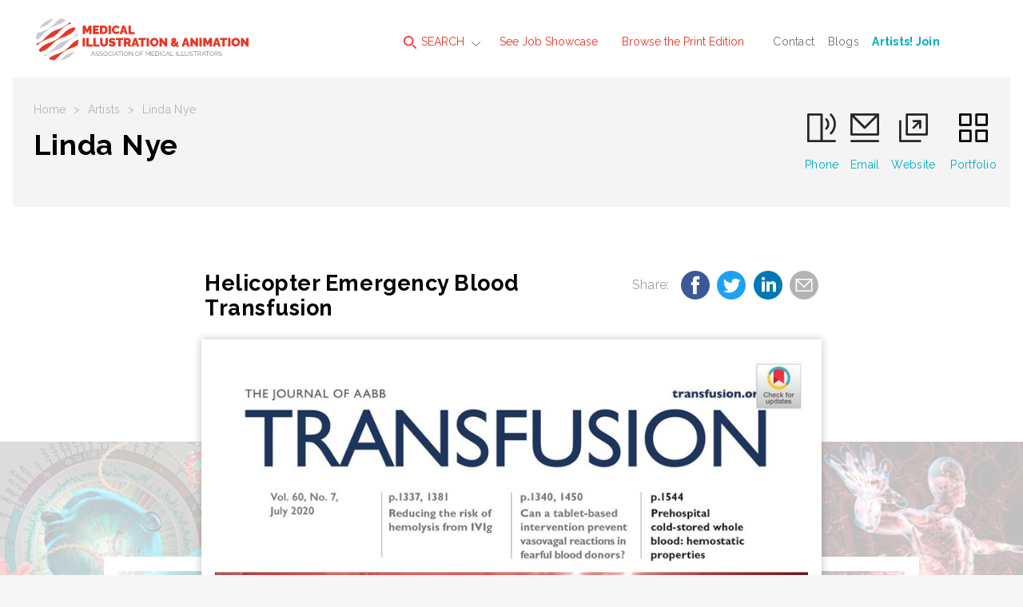

--- FILE ---
content_type: text/html; charset=utf-8
request_url: https://www.medillsb.com/illustration_image_details.aspx?AID=340&IID=371057
body_size: 9192
content:

<!doctype html>
<html class="no-js" lang="">
    <head>
        <meta charset="utf-8">
        <meta http-equiv="x-ua-compatible" content="ie=edge">

<title>Helicopter Emergency Blood Transfusion Illustration by Linda Nye | Medical Illustration & Animation</title>
<meta name="description" content="Prehospital transfusion of
whole blood to a trauma patient being
transported by helicopter. 
34D model by Linda Nye
">
        <meta name="viewport" content="width=device-width, initial-scale=1">
        <meta name="referrer" content="unsafe-url">

        <link rel="apple-touch-icon" href="apple-touch-icon.png">
        <link rel="icon" type="image/x-icon" href="favicon.ico" />

        <!-- Google tag (gtag.js) -->
        <script async src="https://www.googletagmanager.com/gtag/js?id=G-N9K8VGKCJC"></script>
        <script>
          window.dataLayer = window.dataLayer || [];
          function gtag(){dataLayer.push(arguments);}
          gtag('js', new Date());
        
          gtag('config', 'G-N9K8VGKCJC');
        </script>

		<link href="https://fonts.googleapis.com/css?family=Raleway:100,400,600,700,800" rel="stylesheet">  
        <link rel="stylesheet" href="dist/css/normalize.css">
        <link rel="stylesheet" href="dist/css/main.min.css">
        <script src="Scripts/tally.js"></script>
        
       	        <!-- Modern Postcard Code -->
        <script src="//cdata.mpio.io/js/E3EC26FE21C44A.js" async defer></script>
        
       	        <!-- Insightly Code -->        
        <script type="text/javascript" async defer src="https://chloe.insightly.services/js/IYWFIN.js"></script>
        
        <!-- Facebook Pixel Code -->
<script>
  !function(f,b,e,v,n,t,s)
  {if(f.fbq)return;n=f.fbq=function(){n.callMethod?
  n.callMethod.apply(n,arguments):n.queue.push(arguments)};
  if(!f._fbq)f._fbq=n;n.push=n;n.loaded=!0;n.version='2.0';
  n.queue=[];t=b.createElement(e);t.async=!0;
  t.src=v;s=b.getElementsByTagName(e)[0];
  s.parentNode.insertBefore(t,s)}(window, document,'script',
  'https://connect.facebook.net/en_US/fbevents.js');
  fbq('init', '2266642453651262');
  fbq('track', 'PageView');
</script>
<noscript><img height="1" width="1" style="display:none"
  src="https://www.facebook.com/tr?id=2266642453651262&ev=PageView&noscript=1"
/></noscript>
<!-- End Facebook Pixel Code -->
        <style>
@media screen and (max-width:860px) {
/* Hide additional home page entries on mobile */
.home-page main.main .grid-frame-row .grid-box.square.box-23,
.home-page main.main .grid-frame-row .grid-box.square.box-24,
.home-page main.main .grid-frame-row .grid-box.square.box-25,
.home-page main.main .grid-frame-row .grid-box.square.box-26,
.home-page main.main .grid-frame-row .grid-box.square.box-27,
.home-page main.main .grid-frame-row .grid-box.square.box-28,
.home-page main.main .grid-frame-row .grid-box.square.box-29,
.home-page main.main .grid-frame-row .grid-box.square.box-30,
.home-page main.main .grid-frame-row .grid-box.square.box-31,
.home-page main.main .grid-frame-row .grid-box.square.box-32 {
display:none;
}
}
</style>
        <script src="dist/js/vendor/modernizr-2.8.3.min.js"></script>

       <!-- Social Media Meta Tags -->
        
        <!-- Essential Social Media Meta Tags -->
        <meta property="og:type" content="website">
		<meta property="og:title" content="Helicopter Emergency Blood Transfusion - Linda Nye - Medical Illustration">
		<meta property="og:description" content="Prehospital transfusion of
whole blood to a trauma patient being
transported by helicopter. 
34D model by Linda Nye">
		<meta property="og:image" content="https://www.medillsb.com/images/artistimages/images/340_371057.jpg">
		<meta property="og:image:width" content="270">
		<meta property="og:image:height" content="270">
		<meta property="og:url" content="https://www.medillsb.com/illustration_image_details.aspx?AID=340&IID=371057">
		
		<meta name="twitter:title" content="Helicopter Emergency Blood Transfusion - Linda Nye - Medical Illustration">
		<meta name="twitter:description" content="Prehospital transfusion of
whole blood to a trauma patient being
transported by helicopter. 
34D model by Linda Nye">
		<meta name="twitter:image" content="https://www.medillsb.com/images/artistimages/images/340_371057.jpg">
		<meta name="twitter:card" content="Helicopter Emergency Blood Transfusion">
		
		<!--  Non-Essential Social Media Meta Tags, But Recommended -->
		
		<meta property="og:site_name" content="Medical Illustration">
		<meta name="twitter:image:alt" content="Helicopter Emergency Blood Transfusion">
		
		<!--  Non-Essential Social Media Meta Tags, But Required for Analytics -
		
		<meta property="fb:app_id" content="your_app_id" />
		<meta name="twitter:site" content="@website-username">
		-->
		<!-- End of Social Media Meta Tags -->

    </head>
    <body class="artist-page">
    	<!-- MORE FROM WORKBOOK CREATIVE TOP SHELF - HIDDEN INITIALLY - CONSISTENT SITE-WIDE
    	<div class="top-shelf">
    		<div class="inner">
    			<div class="top-shelf-left">
    				<h3><span>Workbook</span>Creative</h3>
    				<p>(805) 963-0439 | Toll-Free (800) 876-6425</p>
    				<a href="http://www.workbookcreative.com" title="www.workbookcreative.com" target="_blank">www.workbookcreative.com</a>
    				<span class="locations">LA / NY / UK</span>
    				<ul class="social">
    					<li><a href="https://twitter.com/Medillustrates" title="Follow Us on Twitter" target="_blank"><img src="/img/icon-twitter-01.svg" height="27" width="27" alt="Twitter"></a></li>
    					<li><a href="https://www.linkedin.com/company/medical-illustration-&-animation" title="Connect With Us on LinkedIn" target="_blank"><img src="/img/icon-linkedin-01.svg" height="27" width="27" alt="LinkedIn"></a></li>
    					<li><a href="https://www.facebook.com/pages/Medical-Illustration-Source-Book/515426545174746" title="Like Us on Facebook" target="_blank"><img src="/img/icon-facebook-01.svg" height="27" width="27" alt="Facebook"></a></li>
    				</ul>
    			</div>
    			<div class="top-shelf-right">
    				<div class="serbin-site-link">
    					<a href="http://www.at-edge.com/" title="AtEdge" target="_blank">
	    					<img src="/img/More_AtEdge.jpg" alt="AtEdge">
	    					<div class="overlay">
	    						<h4>AtEdge</h4>
	    						<h5>Photography &amp; Motion</h5>
	    					</div>
	    				</a>
    				</div>
    				<div class="serbin-site-link">
    					<a href="http://directoryofillustration.com/" title="Directory of Illustration" target="_blank">
	    					<img src="/img/More_DirIll.jpg" alt="Directory of Illustration">
	    					<div class="overlay">
	    						<h4>Directory of Illustration</h4>
	    						<h5>Find the world's best illustrators</h5>
	    					</div>
	    				</a>
    				</div>
    				<div class="serbin-site-link">
    					<a href="http://playillustration.com/" title="PLAY! Illustration" target="_blank">
	    					<img src="/img/More_Play.jpg" alt="PLAY! Illustration">
	    					<div class="overlay">
	    						<h4>PLAY!</h4>
	    						<h5>Illustration for Toys &amp; Interactive Games</h5>
	    					</div>
	    				</a>
    				</div>
    				<div class="serbin-site-link">
    					<a href="http://lattissocial.com/" title="Lattis Social" target="_blank">
	    					<img src="/img/More_Lattis.jpg" alt="Lattis Social">
	    					<div class="overlay">
	    						<h4>Lattis Social</h4>
	    						<h5>Social Media for the Creative Industry</h5>
	    					</div>
	    				</a>
    				</div> 
    				<div class="more-from-serbin">
    					<h3><span>More</span> from Workbook</h3>
    					<ul>
    						<li><a href="http://www.sitedesign.works/" title="SiteDesign.Works" target="_blank">SiteDesign.works</a></li>
    						<li><a href="http://www.theaoi.com/awards/" title="World Illustration Awards" target="_blank">World Illustration Awards</a></li>
    						<li><a href="http://www.workbookcreative.com" title="www.workbookcreative.com" target="_blank">Even more at <strong>Workbook Creative</strong></a></li>
    					</ul>
    				</div>
    			</div>
    		</div>
    	</div>
    	<!-- END MORE FROM WORKBOOK TOP SHELF -->
    	
    	<div class="site-wrap">
    		<noscript>
	    		<div class="top-alert">
	    			<span><strong>JavaScript may be disabled in your browser.</strong> Please <a target="_blank" href="http://www.enable-javascript.com/">enable JavaScript</a> for access to all site features.</span>
	    		</div>
    		</noscript>
	    	<!-- HEADER - CONSISTENT SITE-WIDE -->
	    	<header class="header">
	    		<div class="menu-overlay"></div>
	    		<div class="inner clearfix">
	    			<!-- Mobile Logo - Hidden on Desktop -->
	    			<a class="mobile-logo" href="index.aspx" title="Medical Illustration & Animation"><img src="img/logo-footer-01.svg" height="72" width="96"></a>
	    			
	    			<!-- MAIN NAVIGATION -->
	    			<nav class="navigation">
	    				<!-- Mobile Search - Hidden on Desktop -->
		    			<div class="mobile-search">
	    				<form action="results.aspx?ID=A&v=artist" method="post">
	    					<input type="text" id="artistsearchwordsmobile" name="artistsearchwordsmobile" placeholder="Search artists by name..."/>
	    					<input type="image" src="/img/icon-search-01.svg" alt="Submit" height="24" width="24"/>
	    				</form>
		    			</div>
	    				<ul class="main-menu">
	    					<li class="super-menu">
	    						<a class="find-an-artist-button" href="#"><img src="/img/icon-search-01.svg" height="16" width="16" alt=""> SEARCH</a>
	    						<div class="drop-menu">
	    							<ul class="drop-menu-tabs">
	    								<li class="active"><a href="results.aspx" title="For Images">For Images</a></li>
	    								<li><a href="by-name.aspx" title="By Name">By Name</a></li>
	    								<li><a href="index.aspx" title="Featured Artists">Featured Artists</a></li>
	    							</ul>
	    							<div class="drop-menu-content">
	    								<div class="by-images-content active"><!-- By Images Tab -->
	    									<form action="results.aspx?ID=I&v=image" method="post">
	    										<input type="text" name="imagesearchwords" id="imagesearchwords" placeholder="Enter keywords to find images..."/>
	    										<input type="submit" value="Search">
	    										<a href="advanced-search.aspx" title="Keyword Specialty Search">Keyword Specialty Search</a>
	    									</form>
	    								</div>
	    								<div class="by-name-content"><!-- By Name Tab -->
	    									<div class="by-name-select">
		    										<label>Jump to Listing:</label>
													<ul class="alphabet">
														<li class="active"><a href="by-name.aspx?ID=A">A</a></li>
														<li><a href="by-name.aspx?ID=B">B</a></li>
														<li><a href="by-name.aspx?ID=C">C</a></li>
														<li><a href="by-name.aspx?ID=D">D</a></li>
														<li><a href="by-name.aspx?ID=E">E</a></li>
														<li><a href="by-name.aspx?ID=F">F</a></li>
														<li><a href="by-name.aspx?ID=G">G</a></li>
														<li><a href="by-name.aspx?ID=H">H</a></li>
														<li><a href="by-name.aspx?ID=I">I</a></li>
														<li><a href="by-name.aspx?ID=J">J</a></li>
														<li><a href="by-name.aspx?ID=K">K</a></li>
														<li><a href="by-name.aspx?ID=L">L</a></li>
														<li><a href="by-name.aspx?ID=M">M</a></li>
														<li><a href="by-name.aspx?ID=N">N</a></li>
														<li><a href="by-name.aspx?ID=O">O</a></li>
														<li><a href="by-name.aspx?ID=P">P</a></li>
														<li><a href="by-name.aspx?ID=Q">Q</a></li>
														<li><a href="by-name.aspx?ID=R">R</a></li>
														<li><a href="by-name.aspx?ID=S">S</a></li>
														<li><a href="by-name.aspx?ID=T">T</a></li>
														<li><a href="by-name.aspx?ID=U">U</a></li>
														<li><a href="by-name.aspx?ID=V">V</a></li>
														<li><a href="by-name.aspx?ID=W">W</a></li>
														<li><a href="by-name.aspx?ID=X">X</a></li>
														<li><a href="by-name.aspx?ID=Y">Y</a></li>
														<li><a href="by-name.aspx?ID=Z">Z</a></li>
														<li>|</li>
														<li><a href="by-name.aspx?ID=REPS">Reps</a></li>
													</ul>
	    									</div>
	    									<span class="or">OR</span>
	    									<div class="by-name-search">
		    									<form action="results.aspx?ID=A&v=artist" method="post">
                                                    <input type="text" id="artistsearchwords" name="artistsearchwords" placeholder="Search artists or reps by name..."/>
		    										<input type="submit" value="Search">
		    									</form>
	    									</div>
	    								</div>
	    								<div class="featured-artists-content"><!-- Featured Artists Tab -->
	    									<div class="featured-small-grid-row">
</div><div class="featured-small-grid-row"><div class="featured-entry">	<a href="ArtistWebpage.aspx?AID=12221&SID=24576&FIC=1" title="Scott Bodell">		<img srcset="images/artistimages/featuredimages/12221_235602.jpg 1x, images/artistimages/featuredimages/12221_235602@2x.jpg 2x" alt="Scott Bodell">	</a></div><div class="featured-entry">	<a href="ArtistWebpage.aspx?AID=1784&SID=24575&FIC=1" title="Mike Austin">		<img srcset="images/artistimages/featuredimages/1784_228389.jpg 1x, images/artistimages/featuredimages/1784_228389@2x.jpg 2x" alt="Mike Austin">	</a></div><div class="featured-entry">	<a href="ArtistWebpage.aspx?AID=259&SID=24577&FIC=1" title="Mary K. Bryson">		<img srcset="images/artistimages/featuredimages/259_224664.jpg 1x, images/artistimages/featuredimages/259_224664@2x.jpg 2x" alt="Mary K. Bryson">	</a></div><div class="featured-entry">	<a href="ArtistWebpage.aspx?AID=5926&SID=24573&FIC=1" title="Amino Creative, LLC">		<img srcset="images/artistimages/featuredimages/5926_222826.jpg 1x, images/artistimages/featuredimages/5926_222826@2x.jpg 2x" alt="Amino Creative, LLC">	</a></div><div class="featured-entry">	<a href="ArtistWebpage.aspx?AID=285&SID=24585&FIC=1" title="Audra Geras ">		<img srcset="images/artistimages/featuredimages/285_222626.jpg 1x, images/artistimages/featuredimages/285_222626@2x.jpg 2x" alt="Audra Geras ">	</a></div><div class="featured-entry">	<a href="ArtistWebpage.aspx?AID=291&SID=24586&FIC=1" title="Thomas A. Graves">		<img srcset="images/artistimages/featuredimages/291_218721.jpg 1x, images/artistimages/featuredimages/291_218721@2x.jpg 2x" alt="Thomas A. Graves">	</a></div></div><div class="featured-small-grid-row"><div class="featured-entry">	<a href="ArtistWebpage.aspx?AID=261&SID=24578&FIC=1" title="Todd Buck">		<img srcset="images/artistimages/featuredimages/261_218720.jpg 1x, images/artistimages/featuredimages/261_218720@2x.jpg 2x" alt="Todd Buck">	</a></div><div class="featured-entry">	<a href="ArtistWebpage.aspx?AID=247&SID=24574&FIC=1" title="Anatomy Blue">		<img srcset="images/artistimages/featuredimages/247_210264.jpg 1x, images/artistimages/featuredimages/247_210264@2x.jpg 2x" alt="Anatomy Blue">	</a></div><div class="featured-entry">	<a href="ArtistWebpage.aspx?AID=257&SID=24572&FIC=1" title="3FX, inc.">		<img srcset="images/artistimages/featuredimages/257_209629.jpg 1x, images/artistimages/featuredimages/257_209629@2x.jpg 2x" alt="3FX, inc.">	</a></div><div class="featured-entry">	<a href="ArtistWebpage.aspx?AID=4127&SID=24126&FIC=1" title="Mica Duran">		<img srcset="images/artistimages/featuredimages/4127_214578.jpg 1x, images/artistimages/featuredimages/4127_214578@2x.jpg 2x" alt="Mica Duran">	</a></div><div class="featured-entry">	<a href="ArtistWebpage.aspx?AID=13487&SID=24400&FIC=1" title="Suzanne Hayes">		<img srcset="images/artistimages/featuredimages/13487_259517.jpg 1x, images/artistimages/featuredimages/13487_259517@2x.jpg 2x" alt="Suzanne Hayes">	</a></div><div class="featured-entry">	<a href="ArtistWebpage.aspx?AID=7497&SID=24587&FIC=1" title="Lizzie Harper">		<img srcset="images/artistimages/featuredimages/7497_209636.jpg 1x, images/artistimages/featuredimages/7497_209636@2x.jpg 2x" alt="Lizzie Harper">	</a></div></div><div class="featured-small-grid-row"><div class="featured-entry">	<a href="ArtistWebpage.aspx?AID=13536&SID=24581&FIC=1" title="Peter Crowther Associates">		<img srcset="images/artistimages/featuredimages/13536_259527.jpg 1x, images/artistimages/featuredimages/13536_259527@2x.jpg 2x" alt="Peter Crowther Associates">	</a></div><div class="featured-entry">	<a href="ArtistWebpage.aspx?AID=17031&SID=24584&FIC=1" title="Edu Fuentes">		<img srcset="images/artistimages/featuredimages/17031_379932.jpg 1x, images/artistimages/featuredimages/17031_379932@2x.jpg 2x" alt="Edu Fuentes">	</a></div><div class="featured-entry">	<a href="ArtistWebpage.aspx?AID=15359&SID=24582&FIC=1" title="Digital JAB, LLC">		<img srcset="images/artistimages/featuredimages/15359_331912.jpg 1x, images/artistimages/featuredimages/15359_331912@2x.jpg 2x" alt="Digital JAB, LLC">	</a></div><div class="featured-entry">	<a href="ArtistWebpage.aspx?AID=13894&SID=24588&FIC=1" title="Helix Animation">		<img srcset="images/artistimages/featuredimages/13894_273271.jpg 1x, images/artistimages/featuredimages/13894_273271@2x.jpg 2x" alt="Helix Animation">	</a></div><div class="featured-entry">	<a href="ArtistWebpage.aspx?AID=18175&SID=24589&FIC=1" title="Carol Hrejsa">		<img srcset="images/artistimages/featuredimages/18175_413365.jpg 1x, images/artistimages/featuredimages/18175_413365@2x.jpg 2x" alt="Carol Hrejsa">	</a></div><div class="featured-entry">	<a href="ArtistWebpage.aspx?AID=248&SID=24583&FIC=1" title="DNA Illustrations, Inc.">		<img srcset="images/artistimages/featuredimages/248_217306.jpg 1x, images/artistimages/featuredimages/248_217306@2x.jpg 2x" alt="DNA Illustrations, Inc.">	</a></div>
	    									</div>
	    								</div>
	    							</div>
	    						</div>
	    					</li>
	    					<li><a href="job-showcase.aspx">See Job Showcase</a></li>
	    					<li><a href="browse-the-book.aspx">Browse the Print Edition</a></li>
	    				</ul>
	    				<ul class="secondary-menu">
	    					<li><a href="contact.aspx">Contact</a></li>
	    					<li><a href="http://blog.medillsb.com/" target="_blank" title="Blogs">Blogs</a></li>
	    					<li><a href="https://join.medillsb.com/" target="_blank" title="Artists! Join"><strong><font color="#00aac0">Artists! Join</font></strong></a></li>
	    				</ul>
	    			</nav>
	    			<!-- END MAIN NAVIGATION -->
	    			<a class="logo" href="index.aspx"><img src="/img/logo-01.svg" width="400" height="100" alt=""></a>
	    			<!-- Mobile Menu Button - Hidden on Desktop -->
	    			<a class="menu-button" href="#"><span class="line"></span><span class="line"></span><span class="line"></span></a>
	    			<!-- More From Serbin Button
	    			<a class="more-from" href="#"></a> -->
	    		</div>
	    	</header>
	    	<!-- END HEADER -->

	    	<!-- MAIN -->
			<main class="main">
				<div class="menu-overlay"></div>
				<div class="inner">
					<div class="sub-header individual-image">
						<div class="sub-header-left">
							<ul class="crumbs">
								<li><a href="index.aspx">Home</a></li>
								<li>></li>
								<li><a href="by-name.aspx">Artists</a></li>
								<li>></li>
								<li>Linda Nye</li>
							</ul>
							<h1>Linda Nye</h1>
                            
						</div>
						<ul class="artist-contact">
							<li><a href="tel:858-459-2773"><img src="img/icon-phone-01.svg" height="39" width="39" alt=""><span class="ph-number">858-459-2773</span><span class="ph-label">Phone</span></a></li><li><a href="mailto:linda@lsnye.com"><img src="img/icon-mail-01.svg" height="39" width="39" alt=""><span>Email</span></a></li><li><a href="ArtistWebpage.aspx?AID=340" target="_blank"><img src="img/icon-ext-link-black-01.svg" height="39" width="39" alt=""><span>Website</span></a></li>
                            <li><a href="artist.aspx?AID=340"><img src="img/icon-squares-black-01.svg" height="39" width="39" alt=""><span>Portfolio</span></a></li>
						</ul>
					</div>
				</div>
				<div class="inner job-showcase individual-image"><!-- Job Showcase Section -->
					<div class="job-showcase-description">
						<h2>Helicopter Emergency Blood Transfusion&nbsp;</h2>
						<div class="social-share">
							<span>Share: </span>
							<a class="social-icon facebook-share" data-title="Helicopter Emergency Blood Transfusion - Linda Nye - Medical Illustration" href="#"><img src="img/icon-facebook-blue-01.svg" height="36" width="36"></a>
							<a class="social-icon twitter-share" data-title="Helicopter Emergency Blood Transfusion - Linda Nye - Medical Illustration" href="#"><img src="img/icon-twitter-blue-01.svg" height="36" width="36"></a>
							<a class="social-icon linkedin-share" data-title="Helicopter Emergency Blood Transfusion - Linda Nye - Medical Illustration" href="#"><img src="img/icon-linkedin-blue-01.svg" height="36" width="36"></a>
							<a class="social-icon email-share" data-title="Helicopter Emergency Blood Transfusion - Linda Nye - Medical Illustration" href="mailto:?subject=Helicopter%20Emergency%20Blood%20Transfusion%20by%20Linda%20Nye%20on%20Medical%20Illustration&body=Check%20out%20Helicopter%20Emergency%20Blood%20Transfusion%20by%20Linda%20Nye%20on%20Medical%20Illustration%20at%20https://www.medillsb.com/illustration_image_details.aspx%3FAID=340%26IID=371057"><img src="img/icon-mail-gray.svg" height="36" width="36"></a>
							
						</div>
						<a class="prev-image-arrow" href="illustration_image_details.aspx?AID=340&IID=371055"><img src="img/icon-arrow-prev-01.svg" width="24" height="48" alt="Prev"></a>
						<a class="next-image-arrow" href="illustration_image_details.aspx?AID=340&IID=371053"><img src="img/icon-arrow-next-01.svg" width="24" height="48" alt="Next"></a>
					</div>
					<div class="job-showcase-frame">
						<div class="job-showcase-entries">

							<div class="job-showcase-entry previous-active">
								<a class="prev-image" href="illustration_image_details.aspx?AID=340&IID=371055"><img src="img/icon-arrow-prev-01.svg" width="24" height="48" alt="Previous"></a>
								<img class="image-thumbnail" srcset="images/artistimages/thumbs/340_371055.jpg 1x, images/artistimages/thumbs/340_371055@2x.jpg 2x" alt="" style="width:100%;">
								<div class="overlay">
									<h3>Automated WES Blood Analysis</h3>
								</div>
							</div>

							<div class="job-showcase-entry active">
								<a class="prev-overlay" href="#"></a>
								<a class="next-overlay" href="#"></a>
                                                                
								    <div class="image-wrap"><a href="artistwebpage.aspx?AID=340" title="View Artist Website" target="_blank"><img class="image" srcset="images/artistimages/images/340_371057.jpg 1x, images/artistimages/images/340_371057@2x.jpg 2x" alt="medical illustration of Prehospital transfusion of
whole blood to a trauma patient being
transported by helicopter. 
34D model by Linda Nye
" alt="medical illustration of Prehospital transfusion of
whole blood to a trauma patient being
transported by helicopter. 
34D model by Linda Nye
" style="width:100%;"></a></div>
                                                                
							</div>

							<div class="job-showcase-entry next-active">
								<a class="next-image" href="illustration_image_details.aspx?AID=340&IID=371053"><img src="img/icon-arrow-next-01.svg" width="24" height="48" alt="Next"></a>
								<img class="image-thumbnail" srcset="images/artistimages/thumbs/340_371053.jpg 1x, images/artistimages/thumbs/340_371053@2x.jpg 2x" alt="medical illustration of Transfusion cove image depicts oxygen delivery to muscles, examining the relationship between anemia and muscle oxygen saturation during exercise. Study speculates that individuals with higher hemoglobin levels were able to walk farther and thus consume more oxygen. Muscle oxygen saturation failed to predict improved exercise capability post-transfusion.
Linda Nye created this 3D model.
" style="width:100%;">
								<div class="overlay">
									<h3>Oxygen Delivery to Muscles</h3>
								</div>
							</div>

						</div>
					</div>
					<div class="job-showcase-description job-showcase-description-bottom">
						<p>Prehospital transfusion of
whole blood to a trauma patient being
transported by helicopter. 
34D model by Linda Nye
</p>
						<p><strong>Keywords:</strong> 3D, Editorial, Cell biology / Histology, Disease Management, Emergency Medicine, General Medicine, Injuries</p>
						<p>© Linda Nye</p>
					</div>
				</div>
			</main>
			<!-- END MAIN -->
<script>tallyUp("340","ImageSlideView")</script>

			<!-- FOOTER - CONSISTENT SITE-WIDE -->
			<footer class="footer">
				<div class="menu-overlay"></div>
				<div class="inner">
					<a class="logo" href="index.aspx"><img src="img/logo-footer-01.svg" width="72" height="72" alt=""></a>
					<div class="footer-right">
						<div class="footer-nav">
							<ul class="main-menu">
								<li><a href="by-name.aspx">Find an Artist</a></li>
								<li><a href="job-showcase.aspx">See the Work</a></li>
								<li><a href="browse-the-book.aspx">Browse the Print Edition</a></li>
							</ul>
							<ul class="secondary-menu">
							<li><a href="contact.aspx" title="Contact">Contact</a></li>
							<li><a href="http://blog.medillsb.com" title="Blog" target="_blank">Blog</a></li>
							<li><a href="login.aspx" title="Artists! Login"><strong>Artists!</strong> Login</a></li>
							</ul>
							<ul class="social-menu">
							<li><a href=" https://twitter.com/Medillustrates" title="Follow Us on Twitter" target=_blank"><img src="/img/icon-twitter-01.svg" height="28" width="28" alt="Twitter"></a></li>
							<li><a href="https://www.facebook.com/pages/Medical-Illustration-Source-Book/515426545174746" title="Like Us on Facebook" target=_blank"><img src="/img/icon-facebook-01.svg" height="28" width="28" alt="Facebook"></a></li>
							<li><a href="https://www.linkedin.com/showcase/medical-illustration-&-animation/" title="Connect With Us on LinkedIn" target="_blank"><img src="/img/icon-linkedin-01.svg" height="28" width="28" alt="LinkedIn"></a></li>
							<li><a href="https://www.instagram.com/medicalillustration/" title="Connect With Us on Instagram" target="_blank"><img src="/img/icon-instagram-01.svg" height="28" width="28" alt="Instagram"></a></li>
							<li><a href="https://www.instagram.com/medical.animation/" title="Connect With Us on Instagram" target="_blank"><img src="/img/icon-instagram-01.svg" height="28" width="28" alt="Instagram"></a></li>
							</ul>
						</div>
						<hr>
						<div class="footer-nav">
							<div class="footer-serbin-links">
								<h4>More from Workbook Creative</h4>
								<ul>
								<li><a href="http://www.at-edge.com" target="_blank" title="AtEdge">AtEdge</a></li>
								<li><a href="http://directoryofillustration.com" target="_blank" title="Directory of Illustration">Directory of Illustration</a></li>
								<li><a href="http://www.theaoi.com/awards/" target="_blank" title="World Illustration Awards">World Illustration Awards</a></li>
								<li><a href="http://www.workbook.com" target="_blank" title="Workbook">Workbook</a></li>
								<li><a href="http://playillustration.com" target="_blank" title="PLAY! Illustration &amp; Design">PLAY! Illustration &amp; Design</a></li>
								<li><a href="http://sitedesignworks.com" target="_blank" title="SiteDesignWorks">SiteDesignWorks</a></li>
								</ul>
							</div>
							<div class="footer-partner-links">
								<p>All illustrations, photographs and animation clips on this site are COPYRIGHTED by the individual artists and may not be used in any way without express permission from the artist. VIOLATORS OF THESE TERMS WILL BE PROSECUTED.</p>

							</div>
						</div>
					</div>
					<div class="copyright">
						<p>&copy; <script type="text/javascript">document.write( new Date().getFullYear() );</script>. Medical Illustration &amp; Animation and the website are produced and distributed by <a href="http://www.workbookcreative.com" title="Workbook Creative, Inc." target="_blank">Workbook Creative, Inc.</a> for the <a href="http://www.ami.org" title="Association of Medical Illustrators" target="_blank">Association of Medical Illustrators</a>.</p>

					</div>
				</div>
			</footer>
			<!-- END FOOTER -->
		</div>
		
		<!-- SCRIPTS -->
		
		<!-- 'srcset' Polyfill -->
		<script src="dist/js/picturefill.min.js"></script>
		
        <script src="https://code.jquery.com/jquery-1.12.0.min.js"></script>
        <script>            window.jQuery || document.write('<script src="dist/js/vendor/jquery-1.12.0.min.js"><\/script>')</script>

        <!-- Load jQuery Plugins -->
        <script src="dist/js/jquery.plugins.js"></script>
        <!-- http://www.appelsiini.net/projects/lazyload -->
        <!-- http://imagesloaded.desandro.com/ --> 
        <!-- http://marcj.github.io/jquery-selectBox/ -->
        <!-- https://github.com/liabru/jquery-match-height -->
        <!-- https://github.com/mathiasbynens/jquery-placeholder -->

		<!-- HTML5 History polyfill for legacy browsers - https://github.com/devote/HTML5-History-API -->
        <script src="dist/js/history.min.js"></script>
        
        <!-- Load custom scripts -->
        <script src="dist/js/main.js"></script>
        
        <!-- Google Analytics: change UA-XXXXX-X to be your site's ID. -->
<!--
        <script>
            (function (b, o, i, l, e, r) {
                b.GoogleAnalyticsObject = l; b[l] || (b[l] =
            function () { (b[l].q = b[l].q || []).push(arguments) }); b[l].l = +new Date;
                e = o.createElement(i); r = o.getElementsByTagName(i)[0];
                e.src = 'https://www.google-analytics.com/analytics.js';
                r.parentNode.insertBefore(e, r)
            } (window, document, 'script', 'ga'));
            ga('create', 'UA-2441208-2', 'auto'); ga('send', 'pageview');
        </script>
-->

<script type="text/javascript">
_linkedin_partner_id = "1668916";
window._linkedin_data_partner_ids = window._linkedin_data_partner_ids || [];
window._linkedin_data_partner_ids.push(_linkedin_partner_id);
</script><script type="text/javascript">
(function(){var s = document.getElementsByTagName("script")[0];
var b = document.createElement("script");
b.type = "text/javascript";b.async = true;
b.src = "https://snap.licdn.com/li.lms-analytics/insight.min.js";
s.parentNode.insertBefore(b, s);})();
</script>
<noscript>
<img height="1" width="1" style="display:none;" alt="" src="https://px.ads.linkedin.com/collect/?pid=1668916&fmt=gif" />
</noscript>
<!-- This site is converting visitors into subscribers and customers with OptinMonster - https://optinmonster.com-->
<script type="text/javascript" src="https://a.opmnstr.com/app/js/api.min.js" data-account="79045" data-user="70327" async></script>
<!-- / OptinMonster -->
    </body>
</html>


--- FILE ---
content_type: application/javascript;charset=iso-8859-1
request_url: https://fid.agkn.com/f?apiKey=2520642820
body_size: 126
content:
{ "TruAudienceID" : "E1:r6uNWp2s_GLa83FgB4k60q0IzS4OnQ91b-yK0QIaTmUp3ru7egiCqxaK6FnSJGCQJ2jUoZKVsJyHvXbJ2FafVM9oBx1FkJ_4BhouyVH1JH_1r8meeLUvTLMbP_QNFzd3", "L3" : "" }

--- FILE ---
content_type: image/svg+xml
request_url: https://www.medillsb.com/img/icon-facebook-01.svg
body_size: 529
content:
<?xml version="1.0" encoding="utf-8"?>
<!-- Generator: Adobe Illustrator 20.0.0, SVG Export Plug-In . SVG Version: 6.00 Build 0)  -->
<svg version="1.1" id="Layer_1" xmlns="http://www.w3.org/2000/svg" xmlns:xlink="http://www.w3.org/1999/xlink" x="0px" y="0px"
	 viewBox="0 0 72 72" style="enable-background:new 0 0 72 72;" xml:space="preserve">
<style type="text/css">
	.st0{fill:#FFFFFF;}
</style>
<path class="st0" d="M36,0C16.1,0,0,16.1,0,36c0,19.9,16.1,36,36,36c19.9,0,36-16.1,36-36C72,16.1,55.9,0,36,0z M46.4,21.3
	c-1.9,0-4.1,0-5.1,0c-1,0-2,1-2,1.8c0,0.8,0,5.2,0,5.2s6.2,0,7.1,0c-0.3,4-0.9,7.6-0.9,7.6h-6.2v22.6h-9.3V36h-4.5v-7.6h4.5
	c0,0,0-5.1,0-6.2c0-1.1-0.2-8.7,9.5-8.7c1.3,0,4.3,0,6.9,0C46.4,16.7,46.4,20.3,46.4,21.3z"/>
</svg>


--- FILE ---
content_type: image/svg+xml
request_url: https://www.medillsb.com/img/icon-ext-link-black-01.svg
body_size: 842
content:
<?xml version="1.0" encoding="utf-8"?>
<!-- Generator: Adobe Illustrator 20.0.0, SVG Export Plug-In . SVG Version: 6.00 Build 0)  -->
<svg version="1.1" id="Layer_1" xmlns="http://www.w3.org/2000/svg" xmlns:xlink="http://www.w3.org/1999/xlink" x="0px" y="0px"
	 viewBox="0 0 39 39" style="enable-background:new 0 0 39 39;" xml:space="preserve">
<style type="text/css">
	.st0{fill:#272727;}
</style>
<g>
	<path class="st0" d="M37.5,30h-27C9.7,30,9,29.3,9,28.5v-27C9,0.7,9.7,0,10.5,0h27C38.3,0,39,0.7,39,1.5v27
		C39,29.3,38.3,30,37.5,30z M12,27h24V3H12V27z"/>
	<path class="st0" d="M28.5,39h-27C0.7,39,0,38.3,0,37.5v-27C0,9.7,0.7,9,1.5,9S3,9.7,3,10.5V36h25.5c0.8,0,1.5,0.7,1.5,1.5
		S29.3,39,28.5,39z"/>
	<path class="st0" d="M28.5,21c-0.8,0-1.5-0.7-1.5-1.5V12h-7.5c-0.8,0-1.5-0.7-1.5-1.5S18.7,9,19.5,9h9c0.8,0,1.5,0.7,1.5,1.5v9
		C30,20.3,29.3,21,28.5,21z"/>
	<path class="st0" d="M19.5,21c-0.4,0-0.8-0.1-1.1-0.4c-0.6-0.6-0.6-1.5,0-2.1l9-9c0.6-0.6,1.5-0.6,2.1,0s0.6,1.5,0,2.1l-9,9
		C20.3,20.9,19.9,21,19.5,21z"/>
</g>
</svg>


--- FILE ---
content_type: image/svg+xml
request_url: https://www.medillsb.com/img/icon-linkedin-01.svg
body_size: 634
content:
<?xml version="1.0" encoding="utf-8"?>
<!-- Generator: Adobe Illustrator 20.0.0, SVG Export Plug-In . SVG Version: 6.00 Build 0)  -->
<svg version="1.1" id="Layer_1" xmlns="http://www.w3.org/2000/svg" xmlns:xlink="http://www.w3.org/1999/xlink" x="0px" y="0px"
	 viewBox="0 0 72 72" style="enable-background:new 0 0 72 72;" xml:space="preserve">
<style type="text/css">
	.st0{fill:#FFFFFF;}
</style>
<path class="st0" d="M36,0C16.1,0,0,16.1,0,36c0,19.9,16.1,36,36,36c19.9,0,36-16.1,36-36C72,16.1,55.9,0,36,0z M28.1,52.3h-7.9
	V26.8h7.9V52.3z M24.1,23.6c-2.5,0-4.1-1.8-4.1-4c0-2.2,1.7-4,4.2-4c2.6,0,4.1,1.7,4.2,4C28.4,21.9,26.7,23.6,24.1,23.6z M56.1,52.3
	h-7.9V38.1c0-3.3-1.1-5.5-4-5.5c-2.2,0-3.5,1.5-4.1,3c-0.2,0.5-0.3,1.3-0.3,2v14.7h-7.9V34.9c0-3.2-0.1-5.8-0.2-8.1h6.9l0.4,3.5h0.2
	c1-1.7,3.6-4.1,7.9-4.1c5.2,0,9.1,3.5,9.1,11V52.3z"/>
</svg>
